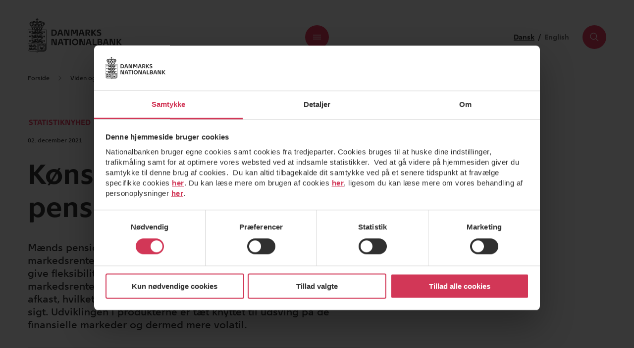

--- FILE ---
content_type: text/html; charset=utf-8
request_url: https://www.nationalbanken.dk/da/viden-og-nyheder/data-og-statistik/arkiv/2021/koensforskelle-i-pensionsprodukter-02-12-2021
body_size: 31646
content:
<!DOCTYPE html>
<html lang="da">
<head>
    <meta charset="utf-8"/>
    <meta name="viewport" content="width=device-width, initial-scale=1.0"/>
    <title>K&#xF8;nsforskelle i pensionsprodukter</title>
<meta name="description" content="M&#xE6;nds pensionsopsparinger udg&#xF8;res i h&#xF8;jere grad af ugaranterede markedsrenteprodukter end kvinders. Markedsrenteprodukter kan give fleksibilitet og mere kontrol over risikoprofilen. I markedsrenteprodukter er der som udgangspunkt ikke et garanteret afkast, hvilket opvejes af potentielt h&#xF8;jere kursgevinster p&#xE5; lang sigt. Udviklingen i produkterne er t&#xE6;t knyttet til udsving p&#xE5; de finansielle markeder og dermed mere volatil." />
    <link rel="canonical" href="https://www.nationalbanken.dk/da/viden-og-nyheder/data-og-statistik/arkiv/2021/koensforskelle-i-pensionsprodukter-02-12-2021" />
    <link rel="alternate" hreflang="da" href="https://www.nationalbanken.dk/da/viden-og-nyheder/data-og-statistik/arkiv/2021/koensforskelle-i-pensionsprodukter-02-12-2021" />

    <meta property="og:title" content="K&#xF8;nsforskelle i pensionsprodukter" />
    <meta property="og:description" content="" />
    <meta property="og:type" content="website" />         <meta property="og:url" content="https://www.nationalbanken.dk/da/viden-og-nyheder/data-og-statistik/arkiv/2021/koensforskelle-i-pensionsprodukter-02-12-2021"/>
    <meta property="og:site_name" content="Nationalbanken.dk" />
<meta property="og:locale" content="da"/>
        <meta property="og:locale:alternate" content="da"/>
    <meta name="addsearch-custom-field" data-type="text" content="content_type=Statistiknyhed"/>
    <meta name="addsearch-custom-field" data-type="text" content="topic=Forsikring og pension"/>
    <meta name="addsearch-custom-field" data-type="date" content="publish_time=2021-12-02"/>
    <meta property="article:published_time" content="2021-12-02" />
    <meta name="addsearch-custom-field" data-type="text" content="theme=gray"/>
    <meta name="addsearch-custom-field" data-type="text" content="icon=/media/fepjrod2/424-cirkel.svg"/>

    <meta name="pageId" content="13614" />

        <script id="Cookiebot" data-culture="da" data-cbid="f111900b-628b-46db-835e-cca2fea8875f" type="text/javascript" async src="https://consent.cookiebot.com/uc.js"></script>

        <script type="text/plain" data-cookieconsent="statistics" src="https://siteimproveanalytics.com/js/siteanalyze_273693.js"></script>

    <link rel="preconnect" href="https://js.monitor.azure.com">
    <link rel="preload" as="font" type="font/woff2" crossorigin href="/dist/fonts/Nationalbank-Regular.woff2">
    <link rel="preload" as="font" type="font/woff2" crossorigin href="/dist/fonts/Nationalbank-Medium.woff2">
    <link rel="preload" as="font" type="font/woff2" crossorigin href="/dist/fonts/Nationalbank-Bold.woff2">

    <link rel="stylesheet" href="/dist/assets/main.f321f823.css" />
    <script type="module" src="/dist/assets/main.4fe145e5.js"></script>
    <link rel="stylesheet" media="print" href="/dist/assets/print.css" />
</head>
<body class="theme theme--gray">
    <header class="">
        <dnb-header
    logo-link='{"icon":null,"text":"Danmarks Nationalbank","title":null,"target":null,"url":"https://www.nationalbanken.dk/da"}'
    language='{"current":"Dansk","link":{"icon":null,"text":"English","title":null,"target":null,"url":"https://www.nationalbanken.dk/en/news-and-knowledge/data-and-statistics/archive/2021"}}'
    navigation='{"open":"\u00C5bn menu","close":"Luk menu","primary":[{"header":{"icon":null,"text":"Viden og nyheder","title":null,"target":null,"url":"https://www.nationalbanken.dk/da/viden-og-nyheder"},"intro":null,"links":[{"icon":null,"text":"S\u00F8g i vidensarkivet","title":null,"target":null,"url":"https://www.nationalbanken.dk/da/soeg-i-vidensarkivet"},{"icon":null,"text":"Publikationer og taler","title":null,"target":null,"url":"https://www.nationalbanken.dk/da/viden-og-nyheder/publikationer-og-taler"},{"icon":null,"text":"Podcast","title":null,"target":null,"url":"https://www.nationalbanken.dk/da/viden-og-nyheder/podcasts"},{"icon":null,"text":"Data og statistik","title":null,"target":null,"url":"https://www.nationalbanken.dk/da/viden-og-nyheder/data-og-statistik"},{"icon":null,"text":"Presse","title":null,"target":null,"url":"https://www.nationalbanken.dk/da/viden-og-nyheder/presse"},{"icon":null,"text":"Kalender","title":null,"target":null,"url":"https://www.nationalbanken.dk/da/viden-og-nyheder/kalender"}]},{"header":{"icon":null,"text":"Vores arbejde","title":null,"target":null,"url":"https://www.nationalbanken.dk/da/vores-arbejde"},"intro":null,"links":[{"icon":null,"text":"Stabile priser, pengepolitik og dansk \u00F8konomi","title":null,"target":null,"url":"https://www.nationalbanken.dk/da/vores-arbejde/stabile-priser-pengepolitik-og-dansk-oekonomi"},{"icon":null,"text":"Stabilt finansielt system","title":null,"target":null,"url":"https://www.nationalbanken.dk/da/vores-arbejde/stabilt-finansielt-system"},{"icon":null,"text":"Sikre og effektive betalinger","title":null,"target":null,"url":"https://www.nationalbanken.dk/da/vores-arbejde/sikre-og-effektive-betalinger"},{"icon":null,"text":"Sedler og m\u00F8nter","title":null,"target":null,"url":"https://www.nationalbanken.dk/da/vores-arbejde/sedler-og-moenter"},{"icon":null,"text":"Statsg\u00E6ld","title":null,"target":null,"url":"https://www.nationalbanken.dk/da/vores-arbejde/statsgaeld"}]}],"secondary":{"header":null,"intro":null,"links":[{"icon":null,"text":"Undervisning","title":null,"target":null,"url":"/da/undervisning"},{"icon":null,"text":"Forskning","title":null,"target":null,"url":"/da/forskning"},{"icon":null,"text":"Karriere","title":null,"target":null,"url":"/da/karriere"},{"icon":null,"text":"Om os","title":null,"target":null,"url":"/da/om-os"}]},"themes":{"navigation":{"header":"Aktuelle temaer","intro":"","links":[{"icon":null,"text":"Nye m\u00F8nter","title":null,"target":null,"url":"https://www.nationalbanken.dk/da/vores-arbejde/sedler-og-moenter/nye-moenter"},{"icon":null,"text":"Ugyldige sedler","title":null,"target":null,"url":"https://www.nationalbanken.dk/da/fremtidens-kontanter"},{"icon":null,"text":"Klima","title":null,"target":null,"url":"https://www.nationalbanken.dk/da/temaer/klima"},{"icon":null,"text":"Inflation","title":null,"target":null,"url":"https://www.nationalbanken.dk/da/temaer/inflation"},{"icon":null,"text":"Digitalisering ","title":null,"target":null,"url":"https://www.nationalbanken.dk/da/temaer/digitalisering"}]},"link":{"icon":null,"text":"Se mere om temaerne","title":null,"target":null,"url":"/da/temaer"},"current":{"icon":null,"image":{"alt":null,"caption":null,"src":"/media/emzdffmt/menufoto-nye-moenter.png?width=600\u0026height=600\u0026v=1dc642f7413d6d0\u0026hmac=e23d753b7686acdb46083760d362540c04f985d82175486b0f678581673999f5","srcset":null},"link":{"icon":null,"text":"L\u00E6s mere","title":null,"target":null,"url":"https://www.nationalbanken.dk/da/vores-arbejde/sedler-og-moenter/nye-moenter"},"heading":"Nye m\u00F8nter","description":"De danske m\u00F8nter f\u00E5r nyt design, i anledningen af at H.M. Kong Frederik 10. er blevet Danmarks regent. B\u00E5de de nye m\u00F8nter og de tidligere m\u00F8nter i m\u00F8ntr\u00E6kken er gyldige som betalingsmiddel. Her kan du blive klogere p\u00E5 de nye m\u00F8nter, deres design, og hvorn\u00E5r du kan v\u00E6re heldig at f\u00E5 dem i h\u00E5nden.","topic":null}}}'
    search='{"publicKey":"d12ed5e191884c7c3d0ab6d66f766f07","open":"\u00C5bn s\u00F8g","close":"Luk s\u00F8g","searchField":{"inputPlaceholder":"S\u00F8g p\u00E5 Nationalbanken.dk","inputClear":"Nulstil","buttonText":"S\u00F8g","noResults":"gav desv\u00E6rre ingen resultater.","noResultsTryAgain":"Pr\u00F8v at \u00E6ndre din s\u00F8gning eller se de mest popul\u00E6re s\u00F8gninger nedenfor.","minLengthText":"Indtast mindst \u00E9t s\u00F8geord","resultsPage":{"icon":null,"text":null,"title":null,"target":null,"url":"https://www.nationalbanken.dk/da/soeg"}},"popularTopics":{"header":"Popul\u00E6re emner","intro":null,"links":[{"icon":null,"text":"Inflation","title":null,"target":null,"url":"/da/temaer/inflation"}]},"latestNews":{"header":"","link":{"icon":null,"text":"Alle seneste nyheder og pressemeddelser","title":null,"target":null,"url":"https://www.nationalbanken.dk/da/viden-og-nyheder/publikationer-og-taler"},"cards":[{"media":null,"metaData":{"type":"\u00D8vrige publikationer","topic":null,"publishTime":{"dateTime":"2026-01-15T10:00:00","text":"15. januar 2026"}},"link":{"icon":null,"text":"ECB \u00D8konomisk Bulletin, december 2025","title":null,"target":null,"url":"https://www.nationalbanken.dk/da/viden-og-nyheder/publikationer-og-taler/oevrige-publikationer/2025/ecb-oekonomisk-bulletin-december-2025"}},{"media":null,"metaData":{"type":"Statistiknyhed","topic":"Udl\u00E5nsunders\u00F8gelsen","publishTime":{"dateTime":"2026-01-09T08:00:00","text":"09. januar 2026"}},"link":{"icon":null,"text":"Efter\u00ADsp\u00F8rgslen efter l\u00E5n steg i 2025","title":null,"target":null,"url":"https://www.nationalbanken.dk/da/viden-og-nyheder/data-og-statistik/bank-og-realkredit/udlaansundersoegelsen/20260109-efterspoergslen-efter-laan-steg-i-2025"}},{"media":{"image":{"alt":null,"caption":null,"src":"/media/orbhbtaa/groenland-2.jpeg?rxy=0.7200647249190939,0.6773004460924881\u0026width=480\u0026height=270\u0026v=1dc596e93c55510\u0026hmac=9a44c85c70058608c19db23224e5df8734f8d19d605d2f03ef9135b02d9dbfb4","srcset":null},"icon":null,"ratio":"16x9","theme":"pink"},"metaData":{"type":"Analyse","topic":"Gr\u00F8nlandsk \u00F8konomi","publishTime":{"dateTime":"2026-01-06T08:30:01","text":"06. januar 2026"}},"link":{"icon":null,"text":"Opbremsning i v\u00E6ksten og store udfordringer forude","title":null,"target":null,"url":"https://www.nationalbanken.dk/da/viden-og-nyheder/publikationer-og-taler/analyse/2026/opbremsning-i-vaeksten-og-store-udfordringer-forude"}}]}}'></dnb-header>

        
<div class="theme">
    <div class="container">
        <nav class="breadcrumb" aria-label="breadcrumbs">

                <ol class="breadcrumb__parent">
                    <li class="breadcrumb__item">
                        <dnb-icon name="chevron-left" aria-hidden="true"></dnb-icon>
                        <dnb-link class="breadcrumb__link" href="https://www.nationalbanken.dk/da">Forrige niveau</dnb-link>
                    </li>
                </ol>
                <ol class="breadcrumb__list">
                        <li class="breadcrumb__item">
                                <dnb-link class="breadcrumb__link" href="https://www.nationalbanken.dk/da">Forside</dnb-link>
                        </li>
                        <li class="breadcrumb__item">
                                <dnb-icon name="chevron-right" aria-hidden="true"></dnb-icon>
                                <dnb-link class="breadcrumb__link" href="https://www.nationalbanken.dk/da/viden-og-nyheder">Viden og nyheder</dnb-link>
                        </li>
                        <li class="breadcrumb__item">
                                <dnb-icon name="chevron-right" aria-hidden="true"></dnb-icon>
                                <dnb-link class="breadcrumb__link" href="https://www.nationalbanken.dk/da/viden-og-nyheder/data-og-statistik">Data og statistik</dnb-link>
                        </li>
                        <li class="breadcrumb__item">
                                <dnb-icon name="chevron-right" aria-hidden="true"></dnb-icon>
                                <span class="breadcrumb__last">K&#xF8;nsforskelle i pensionsprodukter</span>
                        </li>
                </ol>
        </nav>

        <script type="application/ld+json">
            {
  "@context": "https://schema.org",
  "@type": "BreadcrumbList",
  "itemListElement": [
    {
      "@type": "ListItem",
      "position": 1,
      "name": "Forside",
      "item": "https://www.nationalbanken.dk/da"
    },
    {
      "@type": "ListItem",
      "position": 2,
      "name": "Viden og nyheder",
      "item": "https://www.nationalbanken.dk/da/viden-og-nyheder"
    },
    {
      "@type": "ListItem",
      "position": 3,
      "name": "Data og statistik",
      "item": "https://www.nationalbanken.dk/da/viden-og-nyheder/data-og-statistik"
    },
    {
      "@type": "ListItem",
      "position": 4,
      "name": "Kønsforskelle i pensionsprodukter",
      "item": "https://www.nationalbanken.dk/da/viden-og-nyheder/data-og-statistik/arkiv/2021/koensforskelle-i-pensionsprodukter-02-12-2021"
    }
  ]
}
        </script>
    </div>
</div>

    </header>
    <main class="main" role="main">
        <!-- Pre-read -->
<section class="preread pt-4 pb-4">
    <div class="container">
        <div class="row">
            <div class="col-12 col-xl-7">
                <div class="hero-article">
                        <div class="mt-2 mt-md-4 mb-4">
        <div class="d-flex mb-2">
                <button class="hero-article__type js-trigger-footnote" aria-expanded="false" aria-describedby="footnote-panel-content" aria-controls="footnote-panel" id="footnote-button-id-1813" data-id="footnote-content-type-1813">
                    Statistiknyhed
                    <dnb-icon name="info" size="medium" />
                </button>
                <div id="footnote-content-type-1813" class="d-none">
                    <p class="MsoNormal"><span style="font-size: 11.0pt; line-height: 107%; font-family: 'Calibri',sans-serif; mso-ascii-theme-font: minor-latin; mso-fareast-font-family: Calibri; mso-fareast-theme-font: minor-latin; mso-hansi-theme-font: minor-latin; mso-bidi-font-family: 'Times New Roman'; mso-bidi-theme-font: minor-bidi; mso-ansi-language: DA; mso-fareast-language: EN-US; mso-bidi-language: AR-SA;">Statistiknyheder sætter fokus på de nyeste tal og tendenser i Nationalbankens statistikker. Statistiknyheder henvender sig til dig, der vil have hurtig indsigt i aktuelle finansielle data. </span></p>
                </div>
                <span class="hero-article__topic">Forsikring og pension</span>
        </div>
            <time class="hero-article__date" datetime="2021-12-02T08:00:00">
                02. december 2021
            </time>
    </div>
<h1 class="h2 ">Kønsforskelle i pensionsprodukter</h1>
<p class="mb-2 hero-article__manchet">Mænds pensionsopsparinger udgøres i højere grad af ugaranterede markedsrenteprodukter end kvinders. Markedsrenteprodukter kan give fleksibilitet og mere kontrol over risikoprofilen. I markedsrenteprodukter er der som udgangspunkt ikke et garanteret afkast, hvilket opvejes af potentielt højere kursgevinster på lang sigt. Udviklingen i produkterne er tæt knyttet til udsving på de finansielle markeder og dermed mere volatil.</p>
<hr class="mb-4 mt-4" />


                        <div class="row">
                                <dnb-expandable class="col-12 col-md-6 order-1 order-md-0" header="Skrevet af" is-expanded="true">
                                    <dnb-authors authors='[{"name":"Danmarks Nationalbank"}]' email-description="E:" phone-description="T:"></dnb-authors>
                                </dnb-expandable>
                        </div>
                        <hr class="mb-4 mt-4"/>

                        <div class="row">
                            <dnb-expandable
                                class="col-12 col-md-9 mb-4 mb-md-5" size="xlarge"
                                            header="Emner"
                                            ?is-expanded=${true}>
                                <dnb-topics topics='[{"icon":null,"text":"Forsikring og pension","title":null,"target":null,"url":"/da/soeg-i-vidensarkivet?term=Forsikring\u002Bog\u002Bpension"}]'></dnb-topics>
                            </dnb-expandable>
                        </div>
                </div>
            </div>

            <!-- Pre-read: Navigation -->
        </div>
    </div>
</section>
<section class="content ">
    <dnb-page-features
        label="Luk"
                       url-copied="Url blev kopieret til udklipsholderen."
                       sections='{"scrollUp":{"id":"scrollUp","title":"Til top","content":null},"chapters":{"id":"","title":"","content":[]},"podcast":{"id":"podcast","title":"Podcast","content":null},"download":{"id":"","title":"","content":[]},"share":{"id":"share","title":"Del","content":"https://www.nationalbanken.dk/da/viden-og-nyheder/data-og-statistik/arkiv/2021/koensforskelle-i-pensionsprodukter-02-12-2021"}}'>
    </dnb-page-features>

</section>
<section class="content">
        <div class=" module module--related-cards">
        <div class="container">
            <div class="row">
                

<div class="related-cards container">
    <div class="related-cards__row">
            <div class="related-cards__col theme--gray col-9 col-sm-6 col-lg-4 col-xl-3 push-xl-1">
                <dnb-related-card 
                    name="Forsikring og pension, individ 20211202" 
                    icon='null' 
                    link='{"icon":{"name":null,"svg":null,"src":null,"color":null},"text":"Download","title":null,"target":"_self","url":"/media/mjtlhjnl/forsikring-og-pension-individ-20211202.pdf"}'
                    date='null'></dnb-related-card>
            </div>
            <div class="related-cards__col theme--gray col-9 col-sm-6 col-lg-4 col-xl-3 push-xl-1">
                <dnb-related-card 
                    type="Regneark" 
                    name="20211102 STATISTIK INIDIVID figurdata" 
                    icon='{"name":null,"svg":null,"src":null,"color":null}' 
                    link='{"icon":{"name":null,"svg":null,"src":null,"color":null},"text":"Download Regneark","title":null,"target":"_self","url":"/media/mfimbfhn/20211102-statistik-inidivid-figurdata.xlsx"}'
                    date='null'></dnb-related-card>
            </div>
            <div class="related-cards__col theme--gray col-9 col-sm-6 col-lg-4 col-xl-3 push-xl-1">
                <dnb-related-card 
                    name="Find flere data i statistikbanken" 
                    icon='null' 
                    link='{"icon":{"name":"arrow-right","svg":null,"src":null,"color":null},"text":"L\u00E6s mere","title":null,"target":"_self","url":"https://www.statistikbanken.dk/10503"}'
                    date='null'></dnb-related-card>
            </div>
    </div>
</div>

            </div>
        </div>
    </div>

</section>

    </main>
    <footer>
        <dnb-footer
    copyright="&copy; 2026 Danmarks Nationalbank"
    navigation='[{"header":"Samarbejder","intro":null,"links":[{"icon":null,"text":"Det Systemiske Risikor\u00E5d","title":null,"target":null,"url":"/da/vores-arbejde/stabilt-finansielt-system/makroprudentiel-politik/det-systemiske-risikoraad"},{"icon":null,"text":"FSOR: Samarbejde om operationel robusthed","title":null,"target":null,"url":"/da/vores-arbejde/stabilt-finansielt-system/cyberrobusthed/fsor-samarbejde-om-operationel-robusthed"},{"icon":null,"text":"Betalingsr\u00E5det","title":null,"target":null,"url":"/da/vores-arbejde/sikre-og-effektive-betalinger/betalingsraadet"},{"icon":null,"text":"Statistikindberetning (FIONA)","title":null,"target":null,"url":"/da/viden-og-nyheder/data-og-statistik/for-indberettere#fiona"},{"icon":null,"text":"Samarbejde i Danmark og udlandet","title":null,"target":null,"url":"/da/om-os/samarbejde-i-danmark-og-udlandet"}]},{"header":"Juridiske oplysninger","intro":null,"links":[{"icon":null,"text":"Privatlivspolitik","title":null,"target":null,"url":"/da/juridiske-oplysninger/privatlivspolitik"},{"icon":null,"text":"Cookiepolitik","title":null,"target":null,"url":"/da/juridiske-oplysninger/cookiepolitik"},{"icon":null,"text":"Nationalbankens whistleblowerordning","title":null,"target":null,"url":"/da/juridiske-oplysninger/nationalbankens-whistleblowerordning"},{"icon":null,"text":"Ophavsret","title":null,"target":null,"url":"/da/juridiske-oplysninger/ophavsret"},{"icon":null,"text":"Tilg\u00E6ngelighedserkl\u00E6ring","title":null,"target":"_blank","url":"https://www.was.digst.dk/nationalbanken-dk-da"},{"icon":null,"text":"Regler og formularer for kontohavere","title":null,"target":null,"url":"/da/vores-arbejde/sikre-og-effektive-betalinger/regler-og-formularer-for-kontohavere"},{"icon":null,"text":"F\u00F8devarestyrelsens Smiley-ordning","title":null,"target":"_blank","url":"https://www.findsmiley.dk/961721"}]}]'
    newsletter-header="Tilmeld dig vores nyhedsbrev, og f&#xE5; de seneste publikationer, n&#xF8;gletal og jobopslag."
    newsletter-cta='{"icon":null,"text":"Tilmeld nyhedsbrev","title":null,"target":null,"url":"https://www.nationalbanken.dk/da/nyhedsservice"}'
    newsletter-link='{"icon":null,"text":"F\u00E5 notifikationer om siteopdateringer via RSS","title":null,"target":null,"url":"https://www.nationalbanken.dk/da/rss-feeds"}'
    social-media-navigation='{"header":null,"intro":null,"links":[{"icon":{"name":null,"svg":"\u003Csvg width=\u002232\u0022 height=\u002232\u0022 viewBox=\u00220 0 32 32\u0022 fill=\u0022none\u0022 xmlns=\u0022http://www.w3.org/2000/svg\u0022\u003E\n\u003Cpath d=\u0022M23.8611 23.4295V17.6719C23.8611 14.8423 23.252 12.6808 19.9507 12.6808C18.3591 12.6808 17.298 13.5455 16.8658 14.3706H16.8267V12.936H13.7023V23.4295H16.9641V18.2223C16.9641 16.8468 17.2197 15.5304 18.9095 15.5304C20.5797 15.5304 20.5993 17.0828 20.5993 18.3009V23.4099H23.8611V23.4295Z\u0022 fill=\u0022#303030\u0022/\u003E\n\u003Cpath d=\u0022M8.3962 12.9372H11.658V23.4303H8.3962V12.9372Z\u0022 fill=\u0022#303030\u0022/\u003E\n\u003Cpath d=\u0022M10.0269 7.70898C8.98572 7.70898 8.14062 8.55408 8.14062 9.59529C8.14062 10.6365 8.98572 11.5012 10.0269 11.5012C11.0681 11.5012 11.9132 10.6369 11.9132 9.59529C11.9132 8.5537 11.0685 7.70898 10.0269 7.70898Z\u0022 fill=\u0022#303030\u0022/\u003E\n\u003C/svg\u003E\n","src":null,"color":null},"text":"https://www.linkedin.com/company/danmarks-nationalbank","title":"LinkedIn","target":null,"url":"https://www.linkedin.com/company/danmarks-nationalbank"},{"icon":{"name":null,"svg":"\u003Csvg width=\u002232\u0022 height=\u002232\u0022 viewBox=\u00220 0 32 32\u0022 fill=\u0022none\u0022 xmlns=\u0022http://www.w3.org/2000/svg\u0022\u003E\n\u003Cpath d=\u0022M17.1927 23.5693V16.2717H19.5501L19.9037 13.4273H17.1927V11.6101C17.1927 10.7871 17.4121 10.226 18.5501 10.226L20 10.225V7.68072C19.7488 7.64669 18.8888 7.56934 17.8878 7.56934C15.7964 7.56934 14.3644 8.89459 14.3644 11.3285V13.4262H12V16.2706H14.3644V23.5683H17.1927V23.5693Z\u0022 fill=\u0022#303030\u0022/\u003E\n\u003C/svg\u003E\n","src":null,"color":null},"text":"https://www.facebook.com/Nationalbanken/","title":"Facebook","target":null,"url":"https://www.facebook.com/Nationalbanken/"},{"icon":{"name":null,"svg":"\u003C?xml version=\u00221.0\u0022 encoding=\u0022UTF-8\u0022?\u003E\u003Csvg id=\u0022Layer_2\u0022 xmlns=\u0022http://www.w3.org/2000/svg\u0022 viewBox=\u00220 0 32 32\u0022\u003E\u003Cdefs\u003E\u003Cstyle\u003E.cls-1{fill:none;}\u003C/style\u003E\u003C/defs\u003E\u003Cg id=\u0022Layer_2-2\u0022\u003E\u003Cpath d=\u0022M24.05225,15.9947c0,.7235.01372,1.44734-.00381,2.17041-.01794.74011-.02488,1.48131-.15394,2.21564-.31509,1.79277-1.59573,3.13405-3.3795,3.48799-.44622.08854-.90628.13791-1.36112.14683-1.6298.03196-3.26015.05379-4.89019.04877-.79137-.00244-1.58816-.02683-2.37258-.12255-1.46412-.17867-2.61774-.87948-3.33888-2.20234-.32527-.59667-.49596-1.24634-.54242-1.92132-.04312-.62641-.06383-1.25511-.07118-1.88307-.0141-1.20544-.02591-2.41124-.01117-3.61655.00958-.78363.02225-1.57202.11366-2.34884.19052-1.61905.97523-2.85248,2.49677-3.54482.74461-.33882,1.54143-.44318,2.35025-.45323,1.60231-.01991,3.20482-.04157,4.80714-.03568.77379.00284,1.55253.02214,2.31995.11176,1.61314.18838,2.84359.96744,3.54037,2.48043.30702.66667.4279,1.37956.45008,2.10681.03414,1.11949.05002,2.23954.07365,3.35935-.00903.00015-.01805.00029-.02708.00043ZM15.74371,9.37184c-1.01788.02774-2.17102.04882-3.32315.09506-.5522.02216-1.08759.15338-1.56974.43764-.80465.4744-1.23281,1.21028-1.33565,2.11428-.08472.74472-.11456,1.49846-.12153,2.24864-.01297,1.39465-.00204,2.78979.02076,4.18436.00901.55075.03795,1.1067.12488,1.64954.19925,1.24425.99171,2.05061,2.21194,2.32643.67835.15333,1.37021.15254,2.05679.15984,1.54081.0164,3.08211.00375,4.62301-.01425.52296-.00611,1.04871-.03705,1.56726-.1032,1.25666-.1603,2.14142-.98989,2.41983-2.22166.15235-.67404.15586-1.36155.16035-2.04406.0113-1.71623-.00333-3.43275-.02361-5.14897-.00472-.39962-.0484-.80286-.11763-1.1968-.1528-.86949-.59116-1.55866-1.3786-1.99133-.55091-.30271-1.15783-.40344-1.77657-.42089-1.1339-.03196-2.26824-.04876-3.53833-.07465Z\u0022/\u003E\u003Cpath d=\u0022M15.9834,20.14928c-2.25915-.01289-4.14451-1.80147-4.1415-4.15518.00298-2.32438,1.85197-4.13987,4.15346-4.14616,2.29051-.00626,4.14653,1.86909,4.14441,4.1571-.00211,2.28553-1.8683,4.14627-4.15637,4.14424ZM18.66621,16.00431c.0019-1.47469-1.19409-2.68489-2.65615-2.68772-1.48301-.00287-2.69888,1.19464-2.70129,2.6605-.00245,1.48992,1.19148,2.69428,2.67415,2.6975,1.47963.00321,2.68139-1.19272,2.68329-2.67027Z\u0022/\u003E\u003Cpath d=\u0022M20.29337,10.72795c.54494.00022.9763.42547.97797.96414.00168.54068-.43651.97214-.98683.97167-.54118-.00045-.968-.43026-.96641-.97317.00158-.54207.42789-.96286.97527-.96264Z\u0022/\u003E\u003Crect class=\u0022cls-1\u0022 width=\u002232\u0022 height=\u002232\u0022/\u003E\u003C/g\u003E\u003C/svg\u003E","src":null,"color":null},"text":"https://www.instagram.com/nationalbanken/","title":"Instagram","target":null,"url":"https://www.instagram.com/nationalbanken/"},{"icon":{"name":null,"svg":"\u003C?xml version=\u00221.0\u0022 encoding=\u0022UTF-8\u0022?\u003E\u003Csvg id=\u0022Layer_2\u0022 xmlns=\u0022http://www.w3.org/2000/svg\u0022 viewBox=\u00220 0 32 32\u0022\u003E\u003Cdefs\u003E\u003Cstyle\u003E.cls-1{fill:none;}\u003C/style\u003E\u003C/defs\u003E\u003Cg id=\u0022Layer_2-2\u0022\u003E\u003Cpath d=\u0022M12.0694,17.81211c-.08159.00412-.16314.00925-.24477.01214-.16671.00592-.33345.01452-.5002.01514-.58518.00218-1.1566-.08486-1.70844-.28239-.40977-.14668-.78814-.34984-1.12681-.62802-.3257-.26753-.5858-.58584-.79008-.95233-.16854-.30237-.2898-.62345-.35898-.96174-.03966-.19395-.0577-.39239-.08371-.58904-.02705-.20443-.05337-.40897-.07729-.61379-.0138-.11814-.02145-.23698-.03321-.35536-.01967-.19794-.04159-.39566-.06034-.59368-.0132-.13938-.02196-.27917-.03403-.41866-.02009-.23214-.04141-.46417-.06185-.69628-.00614-.06968-.01209-.1394-.01637-.20921-.01111-.1814-.02057-.3629-.03192-.54428-.01507-.24089-.03561-.48152-.04583-.7226-.01059-.24991-.0271-.50109-.01326-.75017.02072-.37268.09945-.73361.31386-1.05145.17533-.2599.42032-.41282.72431-.47639.33513-.07008.66456-.02709.98997.0577.33912.08836.66225.22075.97209.38351.36513.19181.71527.40929,1.03631.66849.2641.21323.52301.43383.77288.66351.26177.24061.5162.49.76235.74658.23054.24031.45215.48989.66693.74447.5135.60865,1.01023,1.23101,1.45395,1.89305.31352.46778.62325.9385.91964,1.41722.17593.28416.32268.5864.48264.88045.00579.01064.01254.02076.02532.04177.0393-.07839.071-.15035.11004-.21808.22595-.39193.4469-.78699.68288-1.17283.18482-.30217.38287-.59679.58617-.88697.23492-.33532.47832-.66489.72504-.99168.19318-.25588.39381-.50635.59722-.75423.14338-.17473.29227-.3455.44694-.51031.33258-.35438.66147-.71301,1.00914-1.05219.26179-.2554.54708-.48729.82798-.72241.38861-.32528.81633-.5923,1.27061-.81561.33942-.16685.69256-.30007,1.06573-.36755.32923-.05954.6593-.06736.97799.06077.25203.10133.43996.27685.56881.51444.14312.26392.22072.54818.23548.84703.01236.25024.01995.5013.01472.75168-.0051.24369-.0284.48704-.04515.73045-.01461.21223-.03048.42437-.04713.63645-.02027.25806-.04111.51608-.06325.77399-.0197.22955-.04106.45895-.0625.68835-.02045.2187-.0393.43759-.0637.65586-.02835.25357-.05811.5071-.09438.75962-.03686.25659-.06887.51508-.12741.76707-.08243.35488-.22717.68876-.43496.98876-.13357.19285-.2766.38348-.44111.54965-.34114.34459-.74841.59318-1.19968.77447-.29449.1183-.59741.20231-.90728.25973-.19481.03609-.39407.05394-.59216.06508-.2475.01393-.49588.0166-.74385.01607-.12062-.00026-.24121-.01882-.32672-.02611.30296.0905.64102.18212.97272.2928.47369.15806.91844.37918,1.31319.6874.27749.21667.51678.4738.67679.79141.10773.21384.17285.44111.19476.68434.0349.38747-.05367.74581-.20747,1.0949-.13832.31396-.32393.59852-.55039.85406-.19536.22044-.39417.43988-.61009.63961-.40043.3704-.83048.70304-1.33221.93069-.26348.11955-.53538.20372-.82541.23602-.58419.06505-1.09241-.10867-1.55283-.45931-.4383-.3338-.76232-.76301-1.0376-1.23203-.13131-.22374-.26125-.45069-.3641-.68819-.175-.40411-.3292-.81728-.4897-1.22759-.04199-.10735-.07425-.21848-.11271-.32726-.00813-.02298-.02382-.04329-.04429-.07941-.02122.03603-.0386.05743-.04755.08192-.13801.37793-.26338.76097-.41507,1.13329-.18249.44789-.39841.88017-.6618,1.28849-.18746.29061-.39384.56518-.64007.80639-.27515.26954-.58709.48821-.95663.61359-.26831.09103-.54613.12695-.82612.10084-.5354-.04994-1.01293-.26393-1.44806-.56853-.24339-.17037-.47295-.36192-.69862-.55571-.17238-.14802-.33491-.30884-.49103-.47416-.23971-.25384-.44816-.53199-.62106-.83704-.14219-.25088-.24614-.51589-.30036-.79735-.0714-.37061-.03786-.73472.1106-1.08466.09893-.23318.24035-.43707.41361-.62263.22701-.24311.48979-.43651.77644-.60134.52541-.30212,1.09538-.48557,1.67865-.63401.03228-.00821.06568-.01194.09833-.01882.03216-.00677.06403-.01489.09603-.02241l-.00058-.00544Z\u0022/\u003E\u003Crect class=\u0022cls-1\u0022 width=\u002232\u0022 height=\u002232\u0022/\u003E\u003C/g\u003E\u003C/svg\u003E","src":null,"color":null},"text":"https://bsky.app/profile/nationalbanken.dk","title":"Bluesky","target":null,"url":"https://bsky.app/profile/nationalbanken.dk"},{"icon":{"name":null,"svg":"\u003C?xml version=\u00221.0\u0022 encoding=\u0022utf-8\u0022?\u003E\r\n\u003C!-- Generator: Adobe Illustrator 27.6.1, SVG Export Plug-In . SVG Version: 6.00 Build 0)  --\u003E\r\n\u003Csvg version=\u00221.1\u0022 id=\u0022Layer_2\u0022 xmlns=\u0022http://www.w3.org/2000/svg\u0022 xmlns:xlink=\u0022http://www.w3.org/1999/xlink\u0022 x=\u00220px\u0022 y=\u00220px\u0022\r\n\t viewBox=\u00220 0 32 32\u0022 style=\u0022enable-background:new 0 0 32 32;\u0022 xml:space=\u0022preserve\u0022\u003E\r\n\u003Cg\u003E\r\n\t\u003Cpath d=\u0022M25.3,23.6l-6.7-8.8l5.6-6.7h-2.5l-4.3,5.1l-3.9-5.1H8.2l6.4,8.4l-6.1,7.1h2.6l4.7-5.6l4.2,5.6H25.3z M12.9,9.5l9.6,12.6\r\n\t\th-1.6L11.2,9.5H12.9z\u0022/\u003E\r\n\u003C/g\u003E\r\n\u003C/svg\u003E\r\n","src":null,"color":null},"text":"https://twitter.com/nationalbanken","title":"Twitter","target":null,"url":"https://twitter.com/nationalbanken"}]}' logo-alt-text="Danmarks Nationalbank">
    <template>
        <div>
                    <h4 class="mb-3">
                        <strong>Kontakt</strong>
                    </h4>
                <div>
                    <p class="mb-1">Danmarks Nationalbank</p>
                    <p class="mb-1">Langelinie All&#xE9; 47</p>
                    <p class="mb-1">
                        <span>2100</span>
                        <span>K&#xF8;benhavn &#xD8;</span>
                    </p>
                </div>
                <p class="mt-3 mb-3">
                    <a href="tel:004533636363">&#x2B;45 3363 6363</a>
                </p>
                <p class="mt-3 mb-3">
                    <a href="mailto:kommunikation@nationalbanken.dk">kommunikation@nationalbanken.dk</a>
                </p>
                <p class="mb-1">CVR-nr.: (VAT) 61092919</p>
                <p class="mb-1">EAN-nr.: 5798 0098 10700</p>
        </div>
    </template>
</dnb-footer>

    </footer>

    <dnb-footnote-panel label="Luk"></dnb-footnote-panel>

</body>
</html>


--- FILE ---
content_type: text/javascript
request_url: https://www.nationalbanken.dk/dist/assets/button.element.93919dc5.js
body_size: 1282
content:
import{r as p,n as r,s as u,x as a,l as i,I as h,o as y,A as f,e as g}from"./index.f60c8346.js";const m=`*{box-sizing:border-box}*:before,*:after{box-sizing:border-box}html{scroll-behavior:smooth}body{background-color:#fff;overflow-x:hidden;position:relative}body.scroll-lock{overflow:hidden}img{max-width:100%}iframe{display:block;border:0}iframe.scroll-lock{overflow:hidden}[ratio="16x9"]{display:block;aspect-ratio:16/9}[ratio="4x3"]{display:block;aspect-ratio:4/3}[ratio="1x1"]{display:block;aspect-ratio:1/1}.sr-only{border:0;clip:rect(0 0 0 0);height:1px;margin:-1px;overflow:hidden;padding:0;position:absolute;width:1px}.skip-to-content{position:absolute;left:-9999px;top:-9999px;z-index:100;opacity:0}.skip-to-content:focus{left:10px;top:10px;opacity:1}.cloak:not(:defined)>*{display:none}hr{border-color:#cbcbcb;border-style:solid;border-bottom-width:0}:host{display:inline-block;line-height:0;box-sizing:border-box}:host *{box-sizing:border-box}.button{border:0;background:0;font-size:.875rem;line-height:1.15;padding:var(--dnb-button-padding, 0 1.5rem);font-weight:700;transition:opacity .35s,background .35s,color .35s;text-decoration:none;cursor:pointer;display:inline-flex;align-items:center;justify-content:center;font-family:Nationalbank,system-ui,-apple-system,Segoe UI,Roboto,Helvetica Neue,Arial,Noto Sans;white-space:nowrap;width:var(--dnb-button-width, initial);position:relative;outline-offset:2px}.button--primary{text-align:center;padding:var(--dnb-button-padding, 0 2.875rem)}.button--primary .button__icon{position:absolute;left:1rem}.button--primary:has(dnb-icon){padding:var(--dnb-button-padding, 0 2.875rem 0 3.5rem)}.button:disabled,.button[disabled]{background-color:#cbcbcb;color:#666;cursor:not-allowed}.button--primary:hover,.button--secondary:hover{opacity:.8}.button--primary:active,.button--secondary:active{opacity:.9}.button--tertiary{border-radius:100px;padding:0}.button--tertiary.button--small{width:var(--dnb-button-width, 2.5rem)}.button--tertiary.button--large{width:var(--dnb-button-width, 3rem)}.button--red{background:var(--dnb-button-background, #d23757);color:var(--dnb-button-color, #fff)}.button--black{background:var(--dnb-button-background, #303030);color:var(--dnb-button-color, #fff)}.button--white{background:var(--dnb-button-background, #fff);color:var(--dnb-button-color, #d23757)}.button--small{height:var(--dnb-button-height, 2.5rem)}.button--large{height:var(--dnb-button-height, 3rem)}
`;var v=Object.defineProperty,x=Object.getOwnPropertyDescriptor,e=(t,b,l,s)=>{for(var n=s>1?void 0:s?x(b,l):b,d=t.length-1,c;d>=0;d--)(c=t[d])&&(n=(s?c(b,l,n):c(n))||n);return s&&n&&v(b,l,n),n},$=(t=>(t.PRIMARY="primary",t.SECONDARY="secondary",t.TERTIARY="tertiary",t))($||{}),w=(t=>(t.RED="red",t.BLACK="black",t.WHITE="white",t))(w||{}),k=(t=>(t.LARGE="large",t.SMALL="small",t))(k||{});let o=class extends u{constructor(){super(...arguments),this.type="primary",this.color="red",this.size="small",this.disabled=!1}renderButtonContent(){let t;return this.icon&&(t=a`<dnb-icon
                class="button__icon"
                name=${i(this.icon.name)}
                size=${h.LARGE}
                >${y(this.icon.svg)}</dnb-icon
            >`),a`${this.type!=="secondary"?a`${t}`:f}
        ${this.type!=="tertiary"?a`${this.label}`:""}`}render(){const t=`button button--${this.type} button--${this.color} button--${this.size}`;return this.href?a`
                  <a
                      href=${i(this.href)}
                      target=${i(this.target)}
                      class=${t}
                      aria-label=${i(this.label)}
                      ?disabled=${this.disabled}
                      title=${i(this.title)}>
                      ${this.renderButtonContent()}
                  </a>
              `:a`
                  <button
                      type="button"
                      class=${t}
                      aria-label=${i(this.label)}
                      ?disabled=${this.disabled}
                      title=${i(this.title)}>
                      ${this.renderButtonContent()}
                  </button>
              `}};o.styles=p(m);e([r({type:String,reflect:!0})],o.prototype,"type",2);e([r({type:String,reflect:!0})],o.prototype,"color",2);e([r({type:String,reflect:!0})],o.prototype,"size",2);e([r({type:Boolean,reflect:!0})],o.prototype,"disabled",2);e([r({type:String,reflect:!0})],o.prototype,"href",2);e([r({type:String,reflect:!0})],o.prototype,"target",2);e([r({type:String,reflect:!0})],o.prototype,"label",2);e([r({type:Object,reflect:!0})],o.prototype,"icon",2);o=e([g("dnb-button")],o);export{k as B,$ as a,w as b};


--- FILE ---
content_type: text/javascript
request_url: https://www.nationalbanken.dk/dist/assets/search-form.element.a7324090.js
body_size: 2952
content:
import{a as g,B as $,b as x}from"./button.element.93919dc5.js";import{p as y,q as w,u as A,h as f,r as k,n as l,s as R,v as S,x as h,l as z,I as C,A as p,e as I}from"./index.f60c8346.js";const T=`*{box-sizing:border-box}*:before,*:after{box-sizing:border-box}html{scroll-behavior:smooth}body{background-color:#fff;overflow-x:hidden;position:relative}body.scroll-lock{overflow:hidden}img{max-width:100%}iframe{display:block;border:0}iframe.scroll-lock{overflow:hidden}[ratio="16x9"]{display:block;aspect-ratio:16/9}[ratio="4x3"]{display:block;aspect-ratio:4/3}[ratio="1x1"]{display:block;aspect-ratio:1/1}.sr-only{border:0;clip:rect(0 0 0 0);height:1px;margin:-1px;overflow:hidden;padding:0;position:absolute;width:1px}.skip-to-content{position:absolute;left:-9999px;top:-9999px;z-index:100;opacity:0}.skip-to-content:focus{left:10px;top:10px;opacity:1}.cloak:not(:defined)>*{display:none}hr{border-color:#cbcbcb;border-style:solid;border-bottom-width:0}:host{position:relative;padding-bottom:48px;padding-top:20px;display:block}@media (min-width: 992px){:host{padding-bottom:56px;padding-top:68px}}@media (min-width: 1200px){:host([size=large]) .search-form__input{font-size:40px}}@media (min-width: 1200px){:host([size=large]) .search-form__icon{min-width:3.5rem;max-width:3.5rem;min-height:3.5rem;max-height:3.5rem;margin-right:.5rem}}:host(.theme) .search-form:before{content:"";position:absolute;top:0;bottom:0;background-color:var(--bg-color);z-index:-1;left:50%;transform:translate(-50%);width:100vw}.search-form__form-container{display:flex;border-bottom:2px solid #303030}.search-form__form{display:flex;width:100%}.search-form__actions{display:flex;align-items:flex-start;margin-left:auto}.search-form__icon{transform:translateY(-2px)}@media (min-width: 1200px){.search-form__icon{min-width:3rem;max-width:3rem;min-height:3rem;max-height:3rem}}.search-form__label{display:none}.search-form__input{font-size:19px;line-height:1.4;padding-bottom:15px;background:0;border:0;font-weight:700;color:#303030;width:100%;height:49px;font-family:Nationalbank,system-ui,-apple-system,Segoe UI,Roboto,Helvetica Neue,Arial,Noto Sans}@media (min-width: 1200px){.search-form__input{padding-bottom:22px;font-size:28px;line-height:1.3;height:66px}}.search-form__input::-webkit-search-cancel-button,.search-form__input::-webkit-search-decoration{-webkit-appearance:none;-moz-appearance:none;appearance:none}.search-form__input:focus{outline:0}.search-form__input::placeholder{color:#303030}.search-form__clear{white-space:nowrap;height:26px;background:0;border:0;padding:0;font-size:14px;font-weight:700;line-height:1.4;color:#666;cursor:pointer;margin-top:.5rem}@media (min-width: 1200px){.search-form__clear{padding:0 1.5rem;height:48px;margin-top:0}}.search-form__clear:hover{text-decoration:underline}.search-form__submit{display:none}@media (min-width: 1200px){.search-form__submit{display:block}}.search-form__error-message{font-weight:400;font-size:.875rem;line-height:1.4}
`;/**
 * @license
 * Copyright 2020 Google LLC
 * SPDX-License-Identifier: BSD-3-Clause
 */const Y=t=>t.strings===void 0;/**
 * @license
 * Copyright 2017 Google LLC
 * SPDX-License-Identifier: BSD-3-Clause
 */const c=(t,e)=>{var i,s;const r=t._$AN;if(r===void 0)return!1;for(const a of r)(s=(i=a)._$AO)===null||s===void 0||s.call(i,e,!1),c(a,e);return!0},d=t=>{let e,i;do{if((e=t._$AM)===void 0)break;i=e._$AN,i.delete(t),t=e}while((i==null?void 0:i.size)===0)},v=t=>{for(let e;e=t._$AM;t=e){let i=e._$AN;if(i===void 0)e._$AN=i=new Set;else if(i.has(t))break;i.add(t),N(e)}};function M(t){this._$AN!==void 0?(d(this),this._$AM=t,v(this)):this._$AM=t}function E(t,e=!1,i=0){const s=this._$AH,r=this._$AN;if(r!==void 0&&r.size!==0)if(e)if(Array.isArray(s))for(let a=i;a<s.length;a++)c(s[a],!1),d(s[a]);else s!=null&&(c(s,!1),d(s));else c(this,t)}const N=t=>{var e,i,s,r;t.type==w.CHILD&&((e=(s=t)._$AP)!==null&&e!==void 0||(s._$AP=E),(i=(r=t)._$AQ)!==null&&i!==void 0||(r._$AQ=M))};class H extends y{constructor(){super(...arguments),this._$AN=void 0}_$AT(e,i,s){super._$AT(e,i,s),v(this),this.isConnected=e._$AU}_$AO(e,i=!0){var s,r;e!==this.isConnected&&(this.isConnected=e,e?(s=this.reconnected)===null||s===void 0||s.call(this):(r=this.disconnected)===null||r===void 0||r.call(this)),i&&(c(this,e),d(this))}setValue(e){if(Y(this._$Ct))this._$Ct._$AI(e,this);else{const i=[...this._$Ct._$AH];i[this._$Ci]=e,this._$Ct._$AI(i,this,0)}}disconnected(){}reconnected(){}}/**
 * @license
 * Copyright 2020 Google LLC
 * SPDX-License-Identifier: BSD-3-Clause
 */const b=()=>new P;class P{}const m=new WeakMap,_=A(class extends H{render(t){return f}update(t,[e]){var i;const s=e!==this.Y;return s&&this.Y!==void 0&&this.rt(void 0),(s||this.lt!==this.ct)&&(this.Y=e,this.dt=(i=t.options)===null||i===void 0?void 0:i.host,this.rt(this.ct=t.element)),f}rt(t){var e;if(typeof this.Y=="function"){const i=(e=this.dt)!==null&&e!==void 0?e:globalThis;let s=m.get(i);s===void 0&&(s=new WeakMap,m.set(i,s)),s.get(this.Y)!==void 0&&this.Y.call(this.dt,void 0),s.set(this.Y,t),t!==void 0&&this.Y.call(this.dt,t)}else this.Y.value=t}get lt(){var t,e,i;return typeof this.Y=="function"?(e=m.get((t=this.dt)!==null&&t!==void 0?t:globalThis))===null||e===void 0?void 0:e.get(this.Y):(i=this.Y)===null||i===void 0?void 0:i.value}disconnected(){this.lt===this.ct&&this.rt(void 0)}reconnected(){this.rt(this.ct)}});var L=Object.defineProperty,D=Object.getOwnPropertyDescriptor,n=(t,e,i,s)=>{for(var r=s>1?void 0:s?D(e,i):e,a=t.length-1,u;a>=0;a--)(u=t[a])&&(r=(s?u(e,i,r):u(r))||r);return s&&r&&L(e,i,r),r},q=(t=>(t.SMALL="small",t.LARGE="large",t))(q||{});let o=class extends R{constructor(){super(...arguments),this.size="small",this.noHits=!1,this.value="",this.inputRequirementsMet=!0,this.isTouchDevice=S(),this.searchFormRef=b(),this.searchInputRef=b()}searchFormSubmit(t){var i;const e=this.searchFormRef.value;if(t.preventDefault(),e)if(this.value.length>=2)if(this.resultsPage)e.submit();else{const s=new CustomEvent("form-submit",{detail:{term:this.value}});this.dispatchEvent(s)}else this.inputRequirementsMet=!1;this.isTouchDevice&&((i=this.searchInputRef.value)==null||i.blur())}inputHandler(t){var s;this.inputRequirementsMet=!0;const e=(s=t.target)==null?void 0:s.value,i=new CustomEvent("search-input",{detail:{value:e}});this.dispatchEvent(i)}clearInputHandler(){var t;this.value="",(t=this.searchInputRef.value)==null||t.focus(),setTimeout(()=>{var i;(i=this.searchInputRef.value)==null||i.dispatchEvent(new Event("input"));const e=new CustomEvent("search-clear",{detail:{term:""}});this.dispatchEvent(e)})}render(){var t;return h`
            <div class="search-form">
                <div class="search-form__form-container">
                    <label for="term" class="search-form__label">${this.placeholder?this.placeholder:"[Søg på Nationalbanken.dk]"}
                    </label>
                    <form
                        ${_(this.searchFormRef)}
                        @submit=${this.searchFormSubmit}
                        class="search-form__form"
                        method="get"
                        action=${z((t=this.resultsPage)==null?void 0:t.url)}>
                        <dnb-icon
                            class="search-form__icon"
                            name="search"
                            size=${C.XLARGE}></dnb-icon>
                        ${this.sort?h`<input
                                  type="hidden"
                                  name="sort"
                                  value=${this.sort} />`:p}
                        ${this.filter?h`<input
                                  type="hidden"
                                  name="type"
                                  value=${this.filter} />`:p}

                        <input
                            class="search-form__input"
                            ${_(this.searchInputRef)}
                            @input=${e=>this.inputHandler(e)}
                            minlength="2"
                            .value=${this.value}
                            name="term"
                            id="term"
                            type="search"
                            placeholder=${this.placeholder?this.placeholder:"[Søg på Nationalbanken.dk]"} />
                    </form>
                    ${this.value.length>=2?h`<div class="search-form__actions">
                              <button
                                  class="search-form__clear"
                                  @click=${this.clearInputHandler}>
                                  ${this.inputClear?this.inputClear:"[Ryd tekst]"}
                              </button>
                              ${this.noHits?p:h`
                                        <dnb-button
                                            class="search-form__submit"
                                            @click=${this.searchFormSubmit}
                                            type=${g.PRIMARY}
                                            .icon=${{name:"search"}}
                                            label=${this.buttonText?this.buttonText:"[Søg]"}
                                            size=${$.LARGE}
                                            color=${x.RED}></dnb-button>
                                    `}
                          </div>`:p}
                </div>
                <p class="search-form__error-message">
                    ${this.inputRequirementsMet===!1?this.minLengthText?this.minLengthText:"['Indtast mindst 1 søgeord']":""}
                </p>
            </div>
        `}};o.styles=k(T);n([l({type:String,reflect:!0})],o.prototype,"size",2);n([l({type:Object,reflect:!0,attribute:"results-page"})],o.prototype,"resultsPage",2);n([l({type:String,reflect:!0})],o.prototype,"placeholder",2);n([l({type:String,reflect:!0,attribute:"input-clear"})],o.prototype,"inputClear",2);n([l({type:String,reflect:!0,attribute:"button-text"})],o.prototype,"buttonText",2);n([l({type:Boolean,reflect:!0,attribute:"no-hits"})],o.prototype,"noHits",2);n([l({type:String,reflect:!0})],o.prototype,"value",2);n([l({type:String,reflect:!0})],o.prototype,"sort",2);n([l({type:String,reflect:!0})],o.prototype,"filter",2);n([l({type:String,reflect:!0,attribute:"min-length-text"})],o.prototype,"minLengthText",2);n([l({type:Boolean,reflect:!0,attribute:"input-requirements-met"})],o.prototype,"inputRequirementsMet",2);o=n([I("dnb-search-form")],o);export{q as S,b as e,_ as n};
